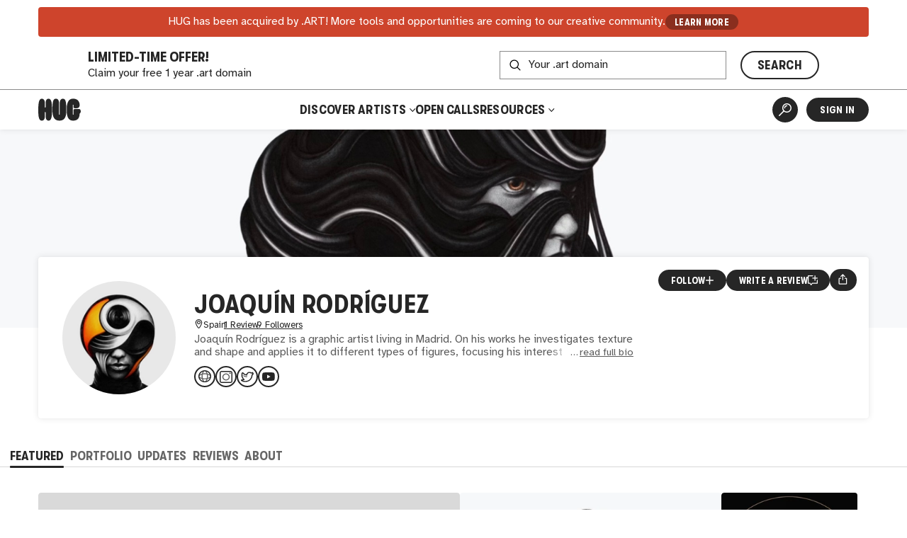

--- FILE ---
content_type: text/html
request_url: https://hug.art/artists/joaquinrodriguez
body_size: 2733
content:
<!DOCTYPE html><html lang="en"><head><meta charset="utf-8"><link rel="icon" href="/favicon.png"><meta name="viewport" content="width=device-width,initial-scale=1,viewport-fit=cover"><script>"thehug.xyz"==window.location.hostname&&(console.log("redirecting to hug.art"),window.location.replace(`https://hug.art${window.location.pathname}`))</script><meta name="theme-color" content="#ffffff"><meta name="msapplication-navbutton-color" content="#ffffff"><meta name="apple-mobile-web-app-capable" content="yes"><meta name="apple-mobile-web-app-status-bar-style" content="#ffffff"><link rel="apple-touch-icon" href="/favicon_192.png"><link rel="manifest" href="/manifest.json"><title>Joaquín Rodríguez | Artist | HUG</title><script>!function(e,t,a,n,g){e[n]=e[n]||[],e[n].push({"gtm.start":(new Date).getTime(),event:"gtm.js"});var m=t.getElementsByTagName(a)[0],r=t.createElement(a);r.async=!0,r.src="https://www.googletagmanager.com/gtm.js?id=GTM-MW7BN99N",m.parentNode.insertBefore(r,m)}(window,document,"script","dataLayer")</script><script defer="defer" src="/static/js/main.e974b729.js"></script><link href="/static/css/main.ca793f5b.css" rel="stylesheet"><meta name="description" content="Learn more about and connect with artist Joaquín Rodríguez. Discover and shop their artwork." data-rh="true"><meta property="og:type" content="website" data-rh="true"><meta property="og:title" content="Joaquín Rodríguez | HUG" data-rh="true"><meta property="og:description" content="Learn more about and connect with Joaquín Rodríguez. Discover and shop their artwork." data-rh="true"><meta property="og:image" content="https://thehug.xyz/assets/applications/30616b36-5aab-465b-9554-2d90075072ef/collection-e85e401a-a8db-42f7-8f3e-4829cc3b5929_600" data-rh="true"><meta property="og:image:alt" content="Artwork by Joaquín Rodríguez." data-rh="true"><meta name="twitter:title" content="Joaquín Rodríguez | HUG" data-rh="true"><meta name="twitter:description" content="Learn more about and connect with Joaquín Rodríguez. Discover and shop their artwork." data-rh="true"><meta name="twitter:image" content="https://thehug.xyz/assets/applications/30616b36-5aab-465b-9554-2d90075072ef/collection-e85e401a-a8db-42f7-8f3e-4829cc3b5929_600" data-rh="true"><meta name="twitter:image:alt" content="Artwork by Joaquín Rodríguez." data-rh="true"><meta name="twitter:site" content="@thehugxyz" data-rh="true"><meta name="twitter:card" content="summary_large_image" data-rh="true"><link rel="canonical" href="https://hug.art/artists/joaquinrodriguez" data-rh="true"></head><body><noscript><iframe src="https://www.googletagmanager.com/ns.html?id=GTM-MW7BN99N" height="0" width="0" style="display:none;visibility:hidden"></iframe></noscript><noscript>You need to enable JavaScript to run this app.</noscript><div id="root"></div></body></html>

--- FILE ---
content_type: application/javascript
request_url: https://hug.art/static/js/ArtistProfile.b5c1647f.chunk.js
body_size: 9210
content:
"use strict";(self.webpackChunkhug_platform_ui=self.webpackChunkhug_platform_ui||[]).push([[585],{15134:(t,e,n)=>{n.d(e,{j:()=>o,w:()=>s});const s={base:["follows"],lists:()=>[...s.base,"list"],users:()=>[...s.lists(),"users"],user:t=>[...s.users(),t],artists:()=>[...s.lists(),"artists"],artist:t=>[...s.artists(),t]},o={base:["followers"],lists:()=>[...o.base,"list"],list:t=>[...o.lists(),t]}},51577:(t,e,n)=>{n.d(e,{fv:()=>g,ku:()=>m,ry:()=>x});var s=n(89379),o=n(84570),i=n(9197),r=n(52888),a=n(84747),l=n(6760),d=n(53998),c=n(15134);const u=()=>l.FH.get("/follow",{requireAuth:!0}),m=()=>{var t;const{user:e}=(0,o.As)();return(0,i.I)({queryKey:c.w.user(null!==(t=null===e||void 0===e?void 0:e.id)&&void 0!==t?t:"loggedOut"),queryFn:u,enabled:!!e})},x=t=>(0,i.I)({queryKey:c.w.user(t),queryFn:()=>(t=>t?l.FH.get("/users/".concat(t,"/follows")):Promise.reject(new Error("Invalid user id")))(t),enabled:!!t}),p=t=>l.FH.post("/follow/artist",{body:JSON.stringify(t)}),g=t=>{let{artistId:e,badge:n}=t;const o=(0,r.jE)(),i=(0,a.n)({mutationFn:p,onSuccess:()=>{o.invalidateQueries({queryKey:c.w.base}),o.invalidateQueries({queryKey:d._.detail(e)})}});return(0,s.A)({follow:()=>e||n?i.mutate({artistId:e,badge:n,unfollow:!1}):()=>{},unfollow:()=>e||n?i.mutate({artistId:e,badge:n,unfollow:!0}):()=>{}},i)}},10726:(t,e,n)=>{n.d(e,{HZ:()=>S,Wc:()=>f,rG:()=>U,Gk:()=>b,fv:()=>s.fv});var s=n(51577),o=n(89379),i=n(80045),r=n(27565),a=n(63353),l=n(11030),d=n(31793),c=n(37429),u=n(84570),m=n(90623),x=n(27929);const p=["artistId","small","size","followText","unfollowText"],g=()=>(0,c.sx)({name:"Button Click",ButtonName:"Sign Up",ButtonContext:"Follow Button"}),h=()=>(0,c.sx)({name:"Button Click",ButtonName:"Sign In",ButtonContext:"Follow Button"});function f(t){let{artistId:e,small:n,size:a,followText:c="Follow",unfollowText:m="Following"}=t,f=(0,i.A)(t,p);const{user:w}=(0,u.As)(),y=(0,l.zy)(),{data:b}=(0,s.ku)(),{follow:I,unfollow:C,isPending:z}=(0,s.fv)({artistId:e}),A=r.useMemo((()=>{var t;return!(null===b||void 0===b||null===(t=b.artistIds)||void 0===t||!t.includes(e))}),[b,e]),B=A?C:I;return w?(0,x.jsx)(v,(0,o.A)((0,o.A)({variant:A?"secondary":"primary","aria-label":A?"Unfollow":"Follow",onClick:B,disabled:z,small:n,size:a},f),{},{children:A?m:c})):(0,x.jsx)(j,(0,o.A)((0,o.A)({positionY:"bottom",positionX:"center",label:(0,x.jsx)(v,{as:"div",variant:"primary",small:n,size:a,children:c})},f),{},{children:(0,x.jsxs)(d.BJc,{gap:"sm",children:[(0,x.jsxs)(d.BJc,{gap:"xs",children:[(0,x.jsx)(d.EYj,{font:"display",textTransform:"uppercase",children:"Create an Account to\xa0follow\xa0Artists"}),(0,x.jsx)(d.EYj,{size:"xxs",style:{lineHeight:1.15},children:"Get the latest updates on drops, announcements, and\xa0more!"})]}),(0,x.jsxs)(d.Yez,{gap:"10px",justifyContent:"center",children:[(0,x.jsx)(d.N_E,{variant:"primary",size:"xxs",to:"/register?artistId=".concat(e),state:{from:y},style:{marginRight:"-25px"},onClick:g,children:"Create Account"}),(0,x.jsx)(d.N_E,{variant:"primary",size:"xxs",to:"/sign-in",state:{from:y},onClick:h,children:"Sign in"})]})]})}))}const j=(0,a.A)(d.m_M)({".TooltipContent":{maxWidth:250,"div, a":{marginRight:"0 !important"}}}),v=(0,a.A)(d.$nd,{shouldForwardProp:(0,m.cG)("small")})((t=>{let{small:e}=t;return(0,o.A)({},e&&{fontSize:12,padding:"1px .6em"})}));var w=n(78288),y=n(39356);function b(t){let{userId:e,allowUpdates:n}=t;const{data:o}=(0,s.ry)(e),[i,r]=(0,y.eY)(!1);if(!o)return null;const a=o.artistIds.length>0,l=i?o.artistIds:o.artistIds.slice(0,6);return a?(0,x.jsxs)(x.Fragment,{children:[(0,x.jsx)(C,{type:"blank",children:l.map((t=>(0,x.jsx)(I,{artistId:t,allowUpdates:n},t)))}),o.artistIds.length>6&&(0,x.jsxs)(d.$nd,{onClick:r,size:"xs",variant:"blank",children:[(0,x.jsx)(d.Vh6,{style:{transform:i?"":"rotate(180deg)"}}),(0,x.jsx)("span",{children:i?"Collapse":"Show all"})]})]}):(0,x.jsxs)(d.PqE,{center:!0,children:[(0,x.jsx)(d.H3,{size:"md",children:"You aren't following any Artists"}),(0,x.jsx)(d.EYj,{children:"You can be notified of drops, events, and other announcements posted by artists you\xa0follow."}),(0,x.jsx)(d.N_E,{variant:"primary",to:"/search/?type=artist",size:"sm",arrow:"r",children:"Find artists to follow"})]})}function I(t){let{artistId:e,allowUpdates:n}=t;const{data:s}=(0,w.fy)(e);return s?(0,x.jsx)("li",{children:(0,x.jsx)(w.ao,(0,o.A)((0,o.A)({},s),{},{isSmall:!0,followButton:n?(0,x.jsx)(z,{unfollowText:"Unfollow",small:!0,artistId:e}):null}),e)}):null}const C=(0,a.A)(d.B8B)((t=>{let{theme:e}=t;return{marginBottom:e.spacing.gap,display:"grid",gap:e.spacing.gap,gridTemplateColumns:"100%","@media (min-width: 580px)":{gridTemplateColumns:"repeat(auto-fill, minmax(min(".concat("270px",", 50% - 1rem), 1fr))")},"&&>li":{border:0,padding:0,margin:0}}})),z=(0,a.A)(f)((t=>{let{theme:e}=t;return{position:"unset",'&[type="button"]':{position:"relative",zIndex:10},".Tooltip":{position:"static"},".TooltipContent":{backgroundColor:e.colors.bg,boxShadow:"none",top:"auto",left:10,right:10,bottom:10,maxWidth:"calc(100% - 20px)",minWidth:0,padding:"30px 10px 10px 10px",textAlign:"center",transform:"none",zIndex:600,"&::before, &::after":{content:"none"},"div:last-of-type":{justifyContent:"stretch",a:{width:"100%"}}},"&>button":{position:"relative",zIndex:10},"button::before, button::after":{content:"none"}}}));var A=n(54842);function B(t){var e,n,s;let{user:o}=t;return(0,x.jsxs)(k,{children:[(0,x.jsx)(d.Oss,{to:"/users/".concat(o.id),children:o.name}),(0,x.jsxs)(d.Yez,{gap:"10px",children:[(0,x.jsx)(d.euF,{src:null!==(e=null===(n=o.avatar)||void 0===n?void 0:n.url300)&&void 0!==e?e:null===(s=o.avatar)||void 0===s?void 0:s.url,size:"3em"}),(0,x.jsxs)(d.BJc,{gap:"xxs",children:[(0,x.jsx)(F,{size:"sm",children:o.name}),(0,x.jsx)(Y,{size:"xxs",children:(0,A._)(o)})]})]})]})}const k=(0,a.A)(d.azJ)((()=>({padding:"1rem",position:"relative"}))),F=(0,a.A)(d.H3)((()=>({"&&":{margin:0}}))),Y=(0,a.A)(d.EYj)((()=>({margin:0})));var E=n(9197),T=n(6760),H=n(15134);const _=t=>(0,E.I)({queryKey:H.j.list(t),queryFn:()=>(t=>T.FH.get("/followers?artistId=".concat(t)))(t)});function S(t){var e;let{artistId:n}=t;const{data:s}=_(n||"");return(0,x.jsx)(N,{type:"blank",children:null===s||void 0===s||null===(e=s.data)||void 0===e?void 0:e.map((t=>(0,x.jsx)(q,{children:(0,x.jsx)(B,{user:t})},t.id)))})}const N=(0,a.A)(d.B8B)((t=>{let{theme:e}=t;return{padding:"3rem 0 6rem",display:"grid",gap:e.spacing.gap,gridTemplateColumns:"100%","@media (min-width: 680px)":{gridTemplateColumns:"repeat(auto-fill, minmax(min(280px, 50% - 1rem), 1fr))"}}})),q=a.A.li((()=>({display:"flex"}))),P=()=>(0,c.sx)({name:"Button Click",ButtonName:"Sign In",ButtonContext:"Follow Invite Banner"}),J=()=>(0,c.sx)({name:"Button Click",ButtonName:"Sign Up",ButtonContext:"Follow Invite Banner"});function U(t){let{artistId:e,artistName:n,user:o}=t;const{data:i}=(0,s.ku)(),r=(0,l.zy)(),a=null===i||void 0===i?void 0:i.artistIds.includes(e);return o?a?(0,x.jsx)(K,{children:(0,x.jsxs)(d.BJc,{gap:"sm",children:[(0,x.jsxs)(d.H2,{size:"h3",children:["You're following ",n]}),(0,x.jsxs)(d.EYj,{children:["Following artists on ",(0,x.jsx)(d.Pz_,{children:"Hug"})," is the best way to stay up to date on their latest drops, announcements,\xa0and\xa0more!"]})]})}):(0,x.jsx)(K,{children:(0,x.jsxs)(d.BJc,{gap:"sm",children:[(0,x.jsxs)(d.H2,{children:["You're invited to follow ",n]}),(0,x.jsxs)(d.EYj,{children:["Never miss a drop again! ",n," has invited you to follow them on ",(0,x.jsx)(d.Pz_,{children:"Hug"})," to get the latest drops, announcements,\xa0and\xa0more!"]}),(0,x.jsx)(d.Yez,{justifyContent:"center",children:(0,x.jsx)(f,{artistId:e,variant:"secondary"})})]})}):(0,x.jsx)(K,{children:(0,x.jsxs)(d.BJc,{gap:"sm",children:[(0,x.jsxs)(d.H2,{size:"h3",children:["You're invited to follow ",n]}),(0,x.jsxs)(d.EYj,{children:["Never miss a drop again! ",n," invited you to follow them on"," ",(0,x.jsx)(d.Pz_,{children:"Hug"})," to get the latest drops, announcements,\xa0and\xa0more!"]}),(0,x.jsxs)(d.Yez,{justifyContent:"center",gap:"10px",children:[(0,x.jsx)(d.N_E,{to:"/sign-in",state:{from:r},variant:"secondary",size:"sm",onClick:P,children:"Sign in to follow"}),(0,x.jsx)(d.N_E,{to:"/register?artistId=".concat(e),state:{from:r},variant:"secondary",size:"sm",onClick:J,children:"Create an Account"})]})]})})}const K=(0,a.A)(d.o8r)((t=>{let{theme:e}=t;return{textAlign:"center",padding:"calc(2rem + 1vw) ".concat(e.spacing.gutter),"a, button":{color:e.colors.fg,"&:hover, &:focus-visible":{backgroundColor:e.colors.fg80,color:e.colors.bg}},p:{maxWidth:660,marginInline:"auto"}}}));K.defaultProps={bg:"fg"}},61415:(t,e,n)=>{n.r(e),n.d(e,{default:()=>c});var s=n(11030),o=n(62851),i=n(78288),r=n(66266),a=n(31793),l=n(6760),d=n(27929);const c=function(){var t;const{artistId:e}=(0,s.g)(),n=(0,i.fy)(e);return!n.data||"PUBLISHED"!==n.data.status&&"DRAFT"!==n.data.status?n.isLoading?(0,d.jsx)(i.ag,{isLoading:!0}):(0,d.jsx)(a.ZgB,{width:"md",children:n.error instanceof l.hD&&404===(null===(t=n.error)||void 0===t?void 0:t.status)?(0,d.jsx)(o.jT,{type:"artist",linkText:"Explore",linkTo:"/search",children:"You can find more artists on the Explore page, try searching or applying filters to find what you're looking for."}):"Sorry, we had a problem loading that resource."}):(0,d.jsx)(r.Hl,{artist:n.data})}}}]);
//# sourceMappingURL=ArtistProfile.b5c1647f.chunk.js.map